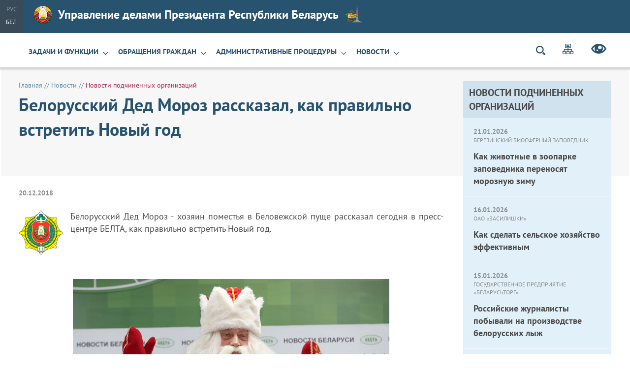

--- FILE ---
content_type: text/html; charset=UTF-8
request_url: https://udp.gov.by/ru/news-ru/view/belorusskij-ded-moroz-rasskazal-kak-pravilno-vstretit-novyj-god-23948-2018/
body_size: 13711
content:
    
    <!DOCTYPE HTML>
<html lang="ru-RU" prefix="og: http://ogp.me/ns#">
    <head>
        <title>Белорусский Дед Мороз рассказал, как правильно встретить Новый год

 | Новости подчиненных организаций | Управление делами Президента Республики Беларусь</title>
        <meta charset="UTF-8"/>
        <meta http-equiv="Content-Type" content="text/html; charset=utf-8"/>
        <meta http-equiv="Content-Language" content="ru"/>
        <meta name="viewport" content="width=device-width"/>
        <link rel="stylesheet" href="/styles/design/general_styles.css" type="text/css" />
        <link rel="stylesheet" href="/styles/design/styles.css" type="text/css" />
        <link rel="stylesheet" href="/styles/design/tr_styles.css" type="text/css" />
                <meta name="keywords" content=""/>
        <meta name="description" content="
Белорусский Дед Мороз - хозяин поместья в Беловежской пуще рассказал сегодня в пресс-центре БЕЛТА, как правильно встретить Новый год. 



"/>

                    <meta property="og:locale" content="ru_RU" />
                            <meta property="og:site_name" content="" />
                            <meta property="og:title" content="Белорусский Дед Мороз рассказал, как правильно встретить Новый год

" />
                            <meta property="og:type" content="article" />
                            <meta property="og:url" content="https://udp.gov.by/ru/news-ru/view/belorusskij-ded-moroz-rasskazal-kak-pravilno-vstretit-novyj-god-23948-2018" />
                            <meta property="og:image" content="https://udp.gov.by/desimages/og_image.png" />
                            <meta property="og:description" content="
Белорусский Дед Мороз - хозяин поместья в Беловежской пуще рассказал сегодня в пресс-центре БЕЛТА, как правильно встретить Новый год. 



" />
                            <meta property="og:section" content="Новости подчиненных организаций" />
                            <meta property="article:published_time" content="2018-12-20 17:53:04" />
                            <meta property="article:modified_time" content="1970-01-01 03:00:00" />
                            <style type="text/css">
            @media print {
            body:after{display:inline-block;content:url(http://chart.googleapis.com/chart?cht=qr&chs=200x200&choe=UTF-8&chld=H&chl=udp.gov.by/ru/news-ru/view/belorusskij-ded-moroz-rasskazal-kak-pravilno-vstretit-novyj-god-23948-2018/)                    }
            }
        </style>
    </head>
    <body>
                        
                
        

        <div class="header">
            <div class="all">
                <div class="langs">        	
                            <span>Рус</span>
                
        	
                                                                                <a  href="https://udp.gov.by/by/" title="Бел">Бел</a>
                
         </div>
                <div class="home_link">
                    <a href="/ru/">
                        <img class="gerb-main" src="/desimages/gerb.png" alt="">
                        Управление делами Президента Республики Беларусь
                        <img class="gerb-secondary" src="/desimages/gerb-secondary.png" alt="">
                    </a>
                </div>
            </div>
        </div>
        <div class="menu_line">
            <div class="all">
                <div class="h_menu_title" onclick="open_menu()"><a>Меню</a></div>
<div class="h_menu_inner" id="h_menu">
    <div class="h_menu_title_inner" onclick="open_menu()">Меню</div>
    <div class="h_menu_inner_m" id="h_menu_inner">
	
        <div class="h_menu_item">
                            <a class="h_menu1  h_menu1_ch"  href="https://udp.gov.by/ru/upravlenie-ru/" title="Задачи и функции">Задачи и функции</a>
                
               
                <div class="h_menu_second">                    
                	
                                                    <a class="h_menu2  " href="https://udp.gov.by/ru/apparat-upravlenija-ru/" title="Руководство Управления делами Президента Республики Беларусь">Руководство Управления делами Президента Республики Беларусь </span></a>
                                                                    
                	
                                                    <a class="h_menu2  " href="https://udp.gov.by/ru/podchinennye-organizatsii-ru/" title="Подчиненные организации">Подчиненные организации </span></a>
                                                                    
                	
                                                    <a class="h_menu2  " href="https://udp.gov.by/ru/contacts-ru/" title="Контактная информация">Контактная информация </span></a>
                                                                    
                         
                </div>
                    </div>
	
        <div class="h_menu_item">
                            <a class="h_menu1  h_menu1_ch"  href="https://udp.gov.by/ru/obraschenija-grazhdan-i-juridicheskix-lits-ru/" title="Обращения граждан">Обращения граждан</a>
                
               
                <div class="h_menu_second">                    
                	
                                                    <a class="h_menu2  h_menu2_ch" href="https://udp.gov.by/ru/elektronnye-obraschenija-ru/" title="Электронные обращения">Электронные обращения <span class="h_menu3_arrow"></span></a>
                                                                    
                	
                                                    <a class="h_menu2  " href="https://udp.gov.by/ru/pismennye-obraschenija-ru/" title="Письменные обращения">Письменные обращения </span></a>
                                                                    
                	
                                                    <a class="h_menu2  " href="https://udp.gov.by/ru/lichnyj-priem-ru/" title="Личный прием">Личный прием </span></a>
                                                                    
                         
                </div>
                    </div>
	
        <div class="h_menu_item">
                            <a class="h_menu1  h_menu1_ch"  href="https://udp.gov.by/ru/administrativnye-protsedury-ru/" title="Административные процедуры">Административные процедуры</a>
                
               
                <div class="h_menu_second">                    
                	
                                                    <a class="h_menu2  " href="https://udp.gov.by/ru/vydacha-lesorubochnogo-bileta-ordera-na-zagotovku-drevesiny-na-kornju-ru/" title="Выдача лесорубочного билета (ордера) на заготовку древесины на корню">Выдача лесорубочного билета (ордера) на заготовку древесины на корню </span></a>
                                                                    
                	
                                                    <a class="h_menu2  " href="https://udp.gov.by/ru/vydacha-lesorubochnogo-bileta-ordera-na-zagotovku-drov-ru/" title="Выдача лесорубочного билета (ордера) на заготовку дров">Выдача лесорубочного билета (ордера) на заготовку дров </span></a>
                                                                    
                	
                                                    <a class="h_menu2  " href="https://udp.gov.by/ru/vydacha-lesorubochnogo-bileta-ordera-na-pravo-zagotovki-drevesno-kustarnikovoj-rastitelnosti-nasazhdenij-na-zemljax-ne-vxodjaschix-v-lesnoj-fond-ru/" title="Выдача лесорубочного билета (ордера) на право заготовки древесно-кустарниковой растительности (насаждений) на землях, не входящих в лесной фонд">Выдача лесорубочного билета (ордера) на право заготовки древесно-кустарниковой растительности (насаждений) на землях, не входящих в лесной фонд </span></a>
                                                                    
                	
                                                    <a class="h_menu2  " href="https://udp.gov.by/ru/vydacha-lesnogo-bileta-dlja-osuschestvlenija-pobochnogo-lesopolzovanija-i-zagotovki-vtorostepennyx-lesnyx-resursov-ru/" title="Выдача лесного билета для осуществления побочного лесопользования и заготовки второстепенных лесных ресурсов">Выдача лесного билета для осуществления побочного лесопользования и заготовки второстепенных лесных ресурсов </span></a>
                                                                    
                	
                                                    <a class="h_menu2  " href="https://udp.gov.by/ru/vydacha-zakljuchenija-ob-otnesenii-produktsii-k-izdelijam-narodnyx-promyslov-i-remesel-ru/" title="Выдача заключения об отнесении продукции к изделиям народных промыслов и ремесел">Выдача заключения об отнесении продукции к изделиям народных промыслов и ремесел </span></a>
                                                                    
                	
                                                    <a class="h_menu2  " href="https://udp.gov.by/ru/[base64]/" title="Получение санитарно-гигиенического заключения по градостроительному проекту, изменениям и (или) дополнениям, вносимым в него">Получение санитарно-гигиенического заключения по градостроительному проекту, изменениям и (или) дополнениям, вносимым в него </span></a>
                                                                    
                	
                                                    <a class="h_menu2  " href="https://udp.gov.by/ru/soglasovanie-s-vydachej-zakljuchenija-rasshirenija-ili-uvelichenija-moschnosti-izmenenija-profilja-objektov-sotsialnoj-proizvodstvennoj-transportnoj-inzhenernoj-infrastruktury-ru/" title="Получение санитарно-гигиенического заключения по проектной документации на строительство объекта социальной, производственной, транспортной, инженерной инфраструктуры, расположенного в санитарно-защитной зоне, зоне ограниченной застройки, передающих радиотехнических объектов Вооруженных Сил Республики Беларусь">Получение санитарно-гигиенического заключения по проектной документации на строительство объекта социальной, производственной, транспортной, инженерной инфраструктуры, расположенного в санитарно-защитной зоне, зоне ограниченной застройки, передающих радиотехнических объектов Вооруженных Сил Республики Беларусь </span></a>
                                                                    
                	
                                                    <a class="h_menu2  " href="https://udp.gov.by/ru/[base64]/" title="Получение санитарно-гигиенического заключения по проектной документации на расширение, увеличение мощности, изменение целевого назначения объекта социальной, производственной, транспортной, инженерной инфраструктуры">Получение санитарно-гигиенического заключения по проектной документации на расширение, увеличение мощности, изменение целевого назначения объекта социальной, производственной, транспортной, инженерной инфраструктуры </span></a>
                                                                    
                	
                                                    <a class="h_menu2  " href="https://udp.gov.by/ru/[base64]/" title="Получение заключения о соответствии принимаемого в эксплуатацию объекта строительства требованиям законодательства в области санитарно-эпидемиологического благополучия населения">Получение заключения о соответствии принимаемого в эксплуатацию объекта строительства требованиям законодательства в области санитарно-эпидемиологического благополучия населения </span></a>
                                                                    
                	
                                                    <a class="h_menu2  " href="https://udp.gov.by/ru/gosudarstvennaja-sanitarno-gigienicheskaja-ekspertiza-i-vydacha-akta-gosudarstvennoj-sanitarno-gigienicheskoj-ekspertizy-uslovij-truda-rabotnikov-na-objektax-nadzora-ru/" title="Получение санитарно-гигиенического заключения по проекту санитарно-защитной зоны ядерной установки и (или) пункта хранения, санитарно-защитной зоны организации, сооружения и иного объекта, оказывающего воздействие на здоровье человека и окружающую среду, зоны санитарной охраны источника питьевого водоснабжения централизованных систем питьевоговодоснабжения">Получение санитарно-гигиенического заключения по проекту санитарно-защитной зоны ядерной установки и (или) пункта хранения, санитарно-защитной зоны организации, сооружения и иного объекта, оказывающего воздействие на здоровье человека и окружающую среду, зоны санитарной охраны источника питьевого водоснабжения централизованных систем питьевоговодоснабжения </span></a>
                                                                    
                	
                                                    <a class="h_menu2  " href="https://udp.gov.by/ru/[base64]/" title="Получение санитарно-гигиенического заключения об условиях труда работающих">Получение санитарно-гигиенического заключения об условиях труда работающих </span></a>
                                                                    
                	
                                                    <a class="h_menu2  " href="https://udp.gov.by/ru/polucheniye-sanitarnogigiyenicheskogo-zaklyucheniya-na-raboty-ru/" title="Получение санитарно-гигиенического заключения на работы, услуги, представляющие потенциальную опасность для жизни и здоровья населения">Получение санитарно-гигиенического заключения на работы, услуги, представляющие потенциальную опасность для жизни и здоровья населения </span></a>
                                                                    
                	
                                                    <a class="h_menu2  " href="https://udp.gov.by/ru/polucheniye-sanitarnogigiyenicheskogo-zaklyucheniya-o-deyatelnosti-subyekta-ru/" title="Получение санитарно-гигиенического заключения о деятельности субъекта хозяйствования по производству пищевой продукции">Получение санитарно-гигиенического заключения о деятельности субъекта хозяйствования по производству пищевой продукции </span></a>
                                                                    
                	
                                                    <a class="h_menu2  " href="https://udp.gov.by/ru/polucheniye-sanitarnogigiyenicheskogo-zaklyucheniya-o-deyatelnosti-svyazannoy-s-proizvodstvom-ru/" title="Получение санитарно-гигиенического заключения о деятельности, связанной с производством, хранением, использованием, транспортировкой и захоронением радиоактивных веществ, других источников ионизирующего излучения, а также использованием источников иных вредных физических воздействий">Получение санитарно-гигиенического заключения о деятельности, связанной с производством, хранением, использованием, транспортировкой и захоронением радиоактивных веществ, других источников ионизирующего излучения, а также использованием источников иных вредных физических воздействий </span></a>
                                                                    
                	
                                                    <a class="h_menu2  " href="https://udp.gov.by/ru/polucheniye-sanitarnogigiyenicheskogo-zaklyucheniya-po-obyektu-sotsialnoy-ru/" title="Получение санитарно-гигиенического заключения по объекту социальной, производственной, транспортной, инженерной инфраструктуры">Получение санитарно-гигиенического заключения по объекту социальной, производственной, транспортной, инженерной инфраструктуры </span></a>
                                                                    
                	
                                                    <a class="h_menu2  " href="https://udp.gov.by/ru/vneseniye-izmeneniya-v-sanitarnogigiyenicheskoye-zaklyucheniye-ru/" title="Внесение изменения (замена) в санитарно-гигиеническое заключение">Внесение изменения (замена) в санитарно-гигиеническое заключение </span></a>
                                                                    
                	
                                                    <a class="h_menu2  " href="https://udp.gov.by/ru/soglasovaniye-plana-meropriyatiy-po-zashchite-personala-ru/" title="Согласование плана мероприятий по защите персонала и населения от радиационной аварии и ее последствий (для пользователей закрытых источников ионизирующего излучения и (или) открытых источников ионизирующего излучения I - III категорий по степени радиационной опасности, а также содержащих указанные закрытые источники ионизирующего излучения радиационных устройств)">Согласование плана мероприятий по защите персонала и населения от радиационной аварии и ее последствий (для пользователей закрытых источников ионизирующего излучения и (или) открытых источников ионизирующего излучения I - III категорий по степени радиационной опасности, а также содержащих указанные закрытые источники ионизирующего излучения радиационных устройств) </span></a>
                                                                    
                	
                                                    <a class="h_menu2  " href="https://udp.gov.by/ru/soglasovaniye-zakaza-zayavki-na-postavku-istochnika-ioniziruyushchego-izlucheniya-ru/" title="Согласование заказа-заявки на поставку источника ионизирующего излучения">Согласование заказа-заявки на поставку источника ионизирующего излучения </span></a>
                                                                    
                	
                                                    <a class="h_menu2  " href="https://udp.gov.by/ru/vydacha-svidetelstva-o-texnicheskoj-kompetentnosti-ispytatelnyx-podrazdelenij-organizatsij-osuschestvljajuschix-vypusk-stroitelnyx-materialov-i-vypolnjajuschix-raboty-uslugi-v-stroitelstve-ru/" title="Получение (продление срока действия) свидетельства о технической компетентности системы производственного контроля субъектов, осуществляющих выпуск строительных материалов и изделий и выполняющих работы (услуги) в строительстве, оформление дополнения к свидетельству">Получение (продление срока действия) свидетельства о технической компетентности системы производственного контроля субъектов, осуществляющих выпуск строительных материалов и изделий и выполняющих работы (услуги) в строительстве, оформление дополнения к свидетельству </span></a>
                                                                    
                	
                                                    <a class="h_menu2  " href="https://udp.gov.by/ru/vydacha-texnicheskogo-svidetelstva-o-prigodnosti-importiruemyx-stroitelnyx-materialov-i-izdelij-dlja-primenenija-v-stroitelstve-ru/" title="Получение технического свидетельства о пригодности для применения в строительстве материалов и изделий">Получение технического свидетельства о пригодности для применения в строительстве материалов и изделий </span></a>
                                                                    
                	
                                                    <a class="h_menu2  " href="https://udp.gov.by/ru/roluchenie_specialnogo_razreshenija_na_osushhestvlenie_dejatelnosti-ru/" title="Получение лицензии на осуществление деятельности, связанной с оздоровлением детей за рубежом">Получение лицензии на осуществление деятельности, связанной с оздоровлением детей за рубежом </span></a>
                                                                    
                	
                                                    <a class="h_menu2  " href="https://udp.gov.by/ru/vnesenie_izmenenija_v_specialnoe_razreshenie_na_osushhestvlenie_dejatelnosti-ru/" title="Изменение лицензии на осуществление деятельности, связанной с оздоровлением детей за рубежом">Изменение лицензии на осуществление деятельности, связанной с оздоровлением детей за рубежом </span></a>
                                                                    
                         
                </div>
                    </div>
	
        <div class="h_menu_item">
                            <a class="h_menu1 h_menu1_selected h_menu1_ch"  href="https://udp.gov.by/ru/news-all-ru/" title="Новости">Новости</a>
                
               
                <div class="h_menu_second">                    
                	
                                                    <a class="h_menu2  " href="https://udp.gov.by/ru/news-upravleniya-ru/" title="Главные новости">Главные новости </span></a>
                                                                    
                	
                                                    <a class="h_menu2 h_menu2_selected " href="https://udp.gov.by/ru/news-ru/" title="Новости подчиненных организаций">Новости подчиненных организаций </span></a>
                                                                    
                         
                </div>
                    </div>
    </div>
</div>

                <div class="icons_in_menu search_icon" title="Поиск по слову" onclick="open_search_block('sb-search')">
</div>
<div id="sb-search" class="sb-search">
    <div class="search_title">Поиск</div>
    <form method="get" target="_self" name="style_form_search" action="/ru/search-ru/getResults/" class="search_main">
        <input id="sb-search-input" class="sb-search-input" type="text" name="query" placeholder="Поиск по слову..." value="">
        <input class="sb-search-submit" type="submit" alt="Поиск">
        <span class="sb-icon-search"></span>
    </form>
        <div class="close" onclick="open_search_block('sb-search')"></div>
</div>
                                                                <a class="icons_in_menu" href="/ru/sitemap-ru/" title="Карта сайта"  target ="_self">
                             <img src="https://udp.gov.by/images/storage/mimagelb/001685_298d30d006a38308cf1add9a4829f15d_work.png" alt="Карта сайта" title="Карта сайта" onmouseover="this.src='https://udp.gov.by/images/storage/mimagelb/001685_210dbaf3ee14e14bb29b1d6296c47f51_work.png'" onmouseout="this.src='https://udp.gov.by/images/storage/mimagelb/001685_298d30d006a38308cf1add9a4829f15d_work.png'"/>
                        </a>
                                                                        <a class="icons_in_menu" href="/special/ru/" title="Версия для слабовидящих"  target ="_self">
                             <img src="https://udp.gov.by/images/storage/mimagelb/001685_7fa58f9360358558d1b1c3eb19d0026b_work.png" alt="Версия для слабовидящих" title="Версия для слабовидящих" onmouseover="this.src='https://udp.gov.by/images/storage/mimagelb/001685_d28dd911dfe164c771ee695bc4e9f73e_work.png'" onmouseout="this.src='https://udp.gov.by/images/storage/mimagelb/001685_7fa58f9360358558d1b1c3eb19d0026b_work.png'"/>
                        </a>
                        
            </div>
        </div>
        
                <div class="all all_inner">
            

        <div class="inner"> 
        <div class="right_block">
                    
    <div class="rm_item rm_title">Новости подчиненных организаций</div>
   
        

            <div class="rm_item rb_item">
            <div class="news_date">
                21.01.2026            </div>
                                                <div class="news_org">Березинский биосферный заповедник</div>    
                    
            
            <div class="rb_news_title">
                <a href="https://udp.gov.by/ru/news-ru/view/kak-zhivotnye-v-zooparke-zapovednika-perenosjat-moroznuju-zimu-27138-2026/" title="Как животные в зоопарке заповедника переносят морозную зиму">Как животные в зоопарке заповедника переносят морозную зиму</a>
            </div>

            
        </div>
            <div class="rm_item rb_item">
            <div class="news_date">
                16.01.2026            </div>
                                                <div class="news_org">ОАО «Василишки»</div>    
                    
            
            <div class="rb_news_title">
                <a href="https://udp.gov.by/ru/news-ru/view/kak-sdelat-selskoe-xozjajstvo-effektivnym-27136-2026/" title="Как сделать сельское хозяйство эффективным">Как сделать сельское хозяйство эффективным</a>
            </div>

            
        </div>
            <div class="rm_item rb_item">
            <div class="news_date">
                15.01.2026            </div>
                                                <div class="news_org">Государственное предприятие «Беларусьторг»</div>    
                    
            
            <div class="rb_news_title">
                <a href="https://udp.gov.by/ru/news-ru/view/rossijskie-zhurnalisty-pobyvali-na-proizvodstve-belorusskix-lyzh-27135-2026/" title="Российские журналисты побывали на производстве белорусских лыж">Российские журналисты побывали на производстве белорусских лыж</a>
            </div>

            
        </div>
            <div class="rm_item rb_item">
            <div class="news_date">
                13.01.2026            </div>
                                                <div class="news_org">Государственное предприятие «Издательство «Белорусский Дом печати»</div>    
                    
            
            <div class="rb_news_title">
                <a href="https://udp.gov.by/ru/news-ru/view/belorusskij-dom-pechati-rezident-sez-minsk-27133-2026/" title="Белорусский Дом печати – резидент СЭЗ «Минск»">Белорусский Дом печати – резидент СЭЗ «Минск»</a>
            </div>

            
        </div>
        <a class="all_news" href="https://udp.gov.by/ru/news-ru/" title="Смотреть все">Смотреть все</a>
</div>
            

        <div class="taxonomy"><a href="/ru/" title="Главная">Главная</a>&nbsp;//
    	<a href="/ru/news-all-ru/">Новости</a>&nbsp;// 
        	<span>Новости подчиненных организаций</span>
    </div>    
        <h1 class="with_right_menu">Белорусский Дед Мороз рассказал, как правильно встретить Новый год<br />
<br />
</h1>
<div class="content">
                     
        <div class="news_date">
        20.12.2018    </div>
           
    <img alt="" src="/uploads/images/gerald.png" width="90" vspace="4" hspace="9" height="91" align="left" />
<p align="justify">Белорусский Дед Мороз - хозяин поместья в Беловежской пуще рассказал сегодня в пресс-центре БЕЛТА, как правильно встретить Новый год. <br />
<br />
<br />
<br />
</p><p align="justify">
<p align="center"><img src="/uploads/images/Image/000022_1545229003_330010_big.jpg" alt="" /></p>
<br />
В зимний период число гостей поместья в Беловежской пуще значительно возрастает. &quot;Работы очень много. Нужно себя настроить, почувствовать себя волшебником, поскольку все верят в сказку, которую творим мы. Можете приехать и убедиться, что Дед Мороз со Снегурочкой всегда на посту и встречают гостей&quot;, - отметил хозяин поместья.  <br />
<br />
Ежегодно белорусскому Деду Морозу присылают около 17 тыс. писем. &quot;Их поток увеличивается в преддверии Нового года. Пишут и взрослые, и дети. Также приходят письма из соседних стран, из дальнего зарубежья. Есть послания и на китайском, японском&quot;, - добавил он.  <br />
<br />
Белорусский Дед Мороз встречается со своими коллегами из других стран - Дедом Морозом из Великого Устюга, финским Йоулупукки. Он бывал в гостях и у карельского Паккайне, бурятского Сагана Убугуна, татарского Кыш Бабая.  <br />
<br />
В поместье белорусского Деда Мороза в Беловежской пуще в этом году открыли памятный знак Новому году. Кованую композицию установили по соседству с главной елкой поместья. Памятный знак представляет собой циферблат часов, показывающих без двух минут до Нового года. Рядом размещаются главные атрибуты Деда Мороза - валенки, посох, варежка и мешок с подарками. Открытие нового арт-объекта приурочено к 15-летию резиденции зимнего волшебника.  <br />
<br />
Белтелерадиокомпания ведет онлайн-трансляцию из резиденции Деда Мороза в Беловежской пуще на своем сайте. Для этого на главных локациях комплекса установлены три веб-камеры с видами на поместье Деда Мороза, поляны &quot;Белоснежка и семь гномов&quot; и &quot;Двенадцати месяцев&quot;.  <br />
<br />
<strong><a href="https://www.belta.by/pressconference/view/vstrecha-glavnogo-belorusskogo-deda-moroza-s-zhurnalistami-1102/">Все материалы конференции можно прочитать по ссылке</a></strong>   <br />
<br />
Источник информации <strong><a href="http://www.belta.by/">belta.by</a></strong> </p>
	<div class="clear"></div>
<a class="all_news all_media" href="https://udp.gov.by/ru/news-ru/" title="Смотреть все">Смотреть все</a>
<div class="clear"></div>

</div>
        
    </div>
        
    
        <div class="clear"></div>
<div class="contacts_info">    
    <div class="contacts_title">
        Контактная информация
    </div>
    <div class="contacts_text">
    
<p>ул. К.Маркса, 38<br />220016, г.Минск</p> 
<p><b>Тел./факс:</b><br />+375 (17) 222-35-56<br/><b>E-mail:</b> <a href="mailto:udp@udp.gov.by">udp@udp.gov.by</a></p> 
<p><b>Режим работы:</b><br />Пн-Пт с 9.00 до 18.00</p>
    </div>
    <div class="contacts_menu">
    	
                                                            <a  href="https://udp.gov.by/ru/administrativnye-protsedury-ru/" title="Административные процедуры">Административные процедуры</a>
            
    	
                                                            <a  href="https://udp.gov.by/ru/kontrolnaja-dejatelnost-ru/" title="Контрольная деятельность">Контрольная деятельность</a>
            
    	
                                                            <a  href="https://udp.gov.by/ru/rabota-po-protivodejstviju-korruptsii-ru/" title="Работа по противодействию коррупции">Работа по противодействию коррупции</a>
            
    	
                                                            <a  href="https://udp.gov.by/ru/spravochnaja-informacija-ru/" title="Справочная информация">Справочная информация</a>
            
    	
                                                            <a  href="https://udp.gov.by/ru/konkurs-ru/" title="Конкурс фотографий">Конкурс фотографий</a>
            
    	
                                                            <a  href="https://udp.gov.by/ru/okhrana-truda-ru/" title="Охрана труда">Охрана труда</a>
            
    </div>
</div>
    
            
        </div>
        <div class="i_resources">
            <div class="all">
                <div id="ires">
    <div class="ires_item">
                                                <a href="http://president.gov.by" title="Сайт Президента Республики Беларусь"  target ="_blank">
                             <img src="https://udp.gov.by/images/storage/mimagelb/001687_ff943ed03c9546df94db37dc1f6575f8_work.png" alt="Сайт Президента Республики Беларусь" title="Сайт Президента Республики Беларусь" />
                             <span><span>president.gov.by</span><br/>Сайт Президента Республики Беларусь</span>
                        </a>

                
                                
    </div>
    <div class="ires_item">
                                                <a href="https://pravo.by" title="Правовой портал"  target ="_blank">
                             <img src="https://udp.gov.by/images/storage/mimagelb/001687_6d1fd3db14d9fd2b41ee737d4f64d812_work.png" alt="Правовой портал" title="Правовой портал" />
                             <span><span>pravo.by</span><br/>Правовой портал</span>
                        </a>

                
                                
    </div>
    <div class="ires_item">
                                                <a href="http://качество-услуг.бел" title="Рейтинг организаций"  target ="_blank">
                             <img src="https://udp.gov.by/images/storage/mimagelb/001687_645dc03074c8089acb7e06b8efad7d95_work.png" alt="Рейтинг организаций" title="Рейтинг организаций" />
                             <span><span>качество-услуг.бел</span><br/>Рейтинг организаций</span>
                        </a>

                
                                
    </div>
    <div class="ires_item">
                                                <a href="https://forumpravo.by" title="Правовой форум Беларуси"  target ="_blank">
                             <img src="https://udp.gov.by/images/storage/mimagelb/001687_9351fd087ba9042452882851be4185cc_work.png" alt="Правовой форум Беларуси" title="Правовой форум Беларуси" />
                             <span><span>forumpravo.by</span><br/>Правовой форум Беларуси</span>
                        </a>

                
                                
    </div>
    <div class="ires_item">
                                                <a href="https://udp.gov.by/ru/god-belorusskoy-zhenshchiny-ru/" title="2026 Год белорусской женщины"  target ="_self">
                             <img src="https://udp.gov.by/images/storage/mimagelb/001687_ffb87125b11b3f9b61f121a782f7362a_work.png" alt="2026 Год белорусской женщины" title="2026 Год белорусской женщины" />
                             <span><span>udp.gov.by/ru/god-belorusskoy-zhenshchiny-ru/</span><br/>2026 Год белорусской женщины</span>
                        </a>

                
                                
    </div>
    <div class="ires_item">
                                                <a href="https://syvenir.by" title="Государственный подарочный фонд"  target ="_blank">
                             <img src="https://udp.gov.by/images/storage/mimagelb/001687_e080834961e0ef701b92c064024c50c5_work.png" alt="Государственный подарочный фонд" title="Государственный подарочный фонд" />
                             <span><span>syvenir.by</span><br/>Государственный подарочный фонд</span>
                        </a>

                
                                
    </div>
</div>

            </div>
        </div>
       
        
        <div class="copyright">
            <div class="all all_inner">
            © Управление делами Президента Республики Беларусь
            
            </div>
            <div class="b_line"></div>
        </div>            
    
<script type="text/javascript" src="/jscript/script.js"></script>

<script type="text/javascript" src="/jscript/jquery/jquery-2.2.4.min.js"></script>
<script type="text/javascript" src="/jscript/jquery/slick.min.js"></script>
       
        <script type="text/javascript" src="/jscript/jquery/jquery.mCustomScrollbar.concat.min.js"></script>


<script type="text/javascript">
    $(document).ready(function () {
    
           
              
      
        $('#ires').slick({
          dots: true,
          infinite: true,
          autoplay: true,
          speed: 1000,
          autoplaySpeed: 10000,
          slidesToShow: 3,
          slidesToScroll: 3,
          arrows: false,
          responsive: [
            {
              breakpoint: 1000,
              settings: {
                slidesToShow: 2,
                slidesToScroll: 2
              }
            },
            {
              breakpoint: 600,
              settings: {
                slidesToShow: 1,
                slidesToScroll: 1
              }
            }
         ]
        });
       
                  
                              
         
                 
            
                
            
                
            var h_menu_scroll = 0;   
            var width = $(window).width();
                        if (width <= 900){
                $('#h_menu_inner').mCustomScrollbar({
                                                    theme: "minimal-dark"
                });     
                h_menu_scroll = 1;    
    } else{
                $('.h_menu_second').mCustomScrollbar({
                                        theme: "minimal-dark"
                });
                h_menu_scroll = 0;
            }
                
                
                    $(window).resize(function (){
                var width = $(window).width();
                                if (width <= 900){
                    if (!h_menu_scroll){
                    $('#h_menu_inner').mCustomScrollbar({
                                                                                            theme: "minimal-dark"
                    });   
                        $('.h_menu_second').mCustomScrollbar('destroy');
                        h_menu_scroll = 1;
                        }
    } else{
                    if (h_menu_scroll){
                    $('#h_menu_inner').mCustomScrollbar('destroy');
                    $('.h_menu_second').mCustomScrollbar({
                                                                            theme: "minimal-dark"
                    });
                                        h_menu_scroll = 0;
                    }
                }
            })    

                        show_map(oblast_ar);
                        
                     
      });      
      
          var stopped = false;
       if (window.innerWidth <= 600) {
          stopped = true;
        }
        
      window.addEventListener("resize", function() {
        if (window.innerWidth <= 600) {
            if (!stopped){
                stopped = true;
            //    $(".last_news").slick("unslick");
            }
          
        }
        else {
          if (stopped) {
              stopped = false;
            $(".last_news").slick({
          dots: true,
          infinite: true,
          autoplay: false,
          speed: 1000,
          slidesToShow: 3,
          slidesToScroll: 3,
          arrows: false,
          responsive: [
            {
              breakpoint: 1000,
              settings: {
                slidesToShow: 2,
                slidesToScroll: 2
              }
            },
            {
              breakpoint: 600,
              settings: "unslick"
            }
         ]
        });
            
          }
        }
      });    
      
 </script>
                        <!-- Google tag (gtag.js) -->
<script async src="https://www.googletagmanager.com/gtag/js?id=G-ME964721RX"></script>
<script>
  window.dataLayer = window.dataLayer || [];
  function gtag(){dataLayer.push(arguments);}
  gtag('js', new Date());
 
  gtag('config', 'G-ME964721RX');
</script>

            
                        <!-- Yandex.Metrika counter -->
<script type="text/javascript" >
   (function(m,e,t,r,i,k,a){m[i]=m[i]||function(){(m[i].a=m[i].a||[]).push(arguments)};
   m[i].l=1*new Date();
   for (var j = 0; j < document.scripts.length; j++) {if (document.scripts[j].src === r) { return; }}
   k=e.createElement(t),a=e.getElementsByTagName(t)[0],k.async=1,k.src=r,a.parentNode.insertBefore(k,a)})
   (window, document, "script", "https://mc.yandex.ru/metrika/tag.js", "ym");
 
   ym(94048944, "init", {
        clickmap:true,
        trackLinks:true,
        accurateTrackBounce:true,
        webvisor:true
   });
</script>
<noscript><div><img src="https://mc.yandex.ru/watch/94048944" style="position:absolute; left:-9999px;" alt="" /></div></noscript>
<!-- /Yandex.Metrika counter -->

            
        
        
</body>

</html>